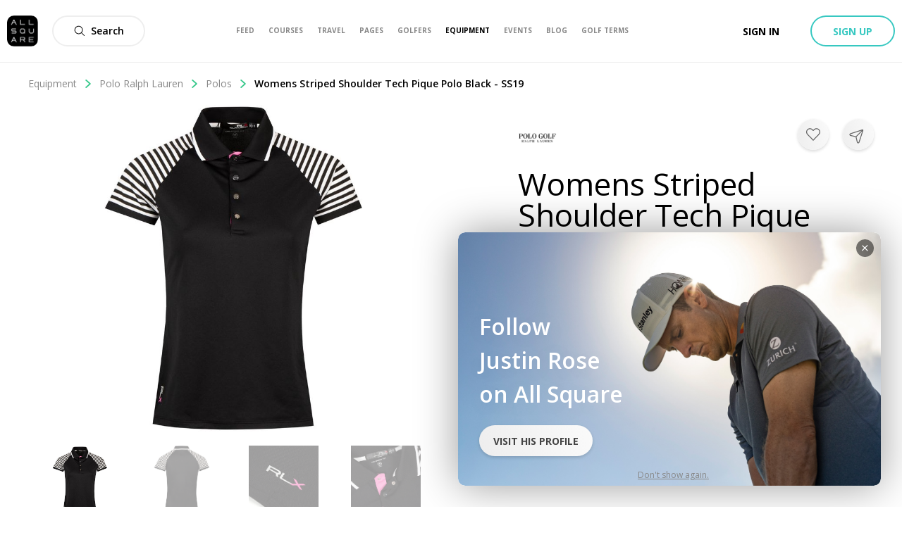

--- FILE ---
content_type: text/css; charset=UTF-8
request_url: https://www.allsquaregolf.com/_next/static/css/4a98e5d9b4514c68.css
body_size: 4798
content:
@-webkit-keyframes styles_as-animate-gradient__N0M7U{0%{background-position:93% 0}50%{background-position:0 100%}to{background-position:93% 0}}@keyframes styles_as-animate-gradient__N0M7U{0%{background-position:93% 0}50%{background-position:0 100%}to{background-position:93% 0}}.styles_clubCard__Elenm{margin:20px 0;position:relative;display:flex;overflow:hidden;flex-direction:column;border-radius:10px;box-shadow:0 6px 14px 3px rgba(0,0,0,.05);background-color:#fff}.styles_clubCard__Elenm.styles_isOnResort__rRmLT{border:2px solid #f1a40f}.styles_clubCardOnResort__UORPr{position:absolute;top:0;right:0;background-color:#f1a40f;color:#fff;font-size:12px;font-weight:700;padding:8px 10px 10px;border-radius:0 8px;display:none;text-transform:uppercase}.styles_clubCard__Elenm.styles_isOnResort__rRmLT .styles_clubCardOnResort__UORPr{display:block}.styles_clubCardContent__zNglR{padding:32px 15px 20px}.styles_clubCardSection__TgLCo{display:flex;margin-top:15px;color:#000;justify-content:space-between;align-items:center}@-webkit-keyframes styles_as-animate-gradient__Mu2B0{0%{background-position:93% 0}50%{background-position:0 100%}to{background-position:93% 0}}@keyframes styles_as-animate-gradient__Mu2B0{0%{background-position:93% 0}50%{background-position:0 100%}to{background-position:93% 0}}.styles_clubCardLogo__MDDm7{position:absolute;z-index:1;bottom:-15px;width:98px;height:98px;margin:10px 10px 0;border:5px solid #fff;border-radius:3px;background-color:#fff;box-shadow:0 2px 8px 0 rgba(0,0,0,.15)}@media only screen and (min-width:1024px){.styles_clubCardLogo__MDDm7{width:130px;height:130px}}.styles_picture__rpI_J{width:100%;height:100%;border-radius:3px}@-webkit-keyframes styles_as-animate-gradient__TKyEI{0%{background-position:93% 0}50%{background-position:0 100%}to{background-position:93% 0}}@keyframes styles_as-animate-gradient__TKyEI{0%{background-position:93% 0}50%{background-position:0 100%}to{background-position:93% 0}}.styles_clubCardCover__FNM_5{position:relative;width:100%}.styles_picture__VYd1S{width:100%;height:250px;border-top-left-radius:10px;border-top-right-radius:10px;color:#edebeb;background:#edebeb;-o-object-fit:cover;object-fit:cover}@-webkit-keyframes styles_as-animate-gradient__aPSQ_{0%{background-position:93% 0}50%{background-position:0 100%}to{background-position:93% 0}}@keyframes styles_as-animate-gradient__aPSQ_{0%{background-position:93% 0}50%{background-position:0 100%}to{background-position:93% 0}}.styles_clubCardTitle__xUfAi{display:inline-block;width:100%;color:#000;font-size:16px;font-weight:600;line-height:21px;overflow:hidden;white-space:nowrap;text-overflow:ellipsis}@-webkit-keyframes styles_as-animate-gradient___J7zm{0%{background-position:93% 0}50%{background-position:0 100%}to{background-position:93% 0}}@keyframes styles_as-animate-gradient___J7zm{0%{background-position:93% 0}50%{background-position:0 100%}to{background-position:93% 0}}.styles_clubCardLocation__DWtgf{color:#888;font-size:14px;overflow:hidden;white-space:nowrap;text-overflow:ellipsis}@-webkit-keyframes userListModal_as-animate-gradient__rOBBs{0%{background-position:93% 0}50%{background-position:0 100%}to{background-position:93% 0}}@keyframes userListModal_as-animate-gradient__rOBBs{0%{background-position:93% 0}50%{background-position:0 100%}to{background-position:93% 0}}.userListModal_content__uHBvt{overflow-y:auto;-webkit-overflow-scrolling:touch;height:calc(100vh - 40px);max-height:80vh;padding-bottom:20px;background:#fff}@media only screen and (min-width:40.0625em){.userListModal_content__uHBvt{height:auto;max-height:75vh;border-radius:10px}}@-webkit-keyframes playedHere_as-animate-gradient__O_1Ut{0%{background-position:93% 0}50%{background-position:0 100%}to{background-position:93% 0}}@keyframes playedHere_as-animate-gradient__O_1Ut{0%{background-position:93% 0}50%{background-position:0 100%}to{background-position:93% 0}}.playedHere_container__6Xrul{height:40px}@-webkit-keyframes styles_as-animate-gradient__x5lwa{0%{background-position:93% 0}50%{background-position:0 100%}to{background-position:93% 0}}@keyframes styles_as-animate-gradient__x5lwa{0%{background-position:93% 0}50%{background-position:0 100%}to{background-position:93% 0}}.styles_clubCardRating__aF7u7{display:flex;margin-top:10px;justify-content:space-between;height:40px}@-webkit-keyframes styles_as-animate-gradient__h_fIG{0%{background-position:93% 0}50%{background-position:0 100%}to{background-position:93% 0}}@keyframes styles_as-animate-gradient__h_fIG{0%{background-position:93% 0}50%{background-position:0 100%}to{background-position:93% 0}}.styles_extras__kLnrH{position:relative;display:flex;flex-direction:row}.styles_overlay__KU8Wb{margin-right:10px}@-webkit-keyframes styles_as-animate-gradient__9fmIW{0%{background-position:93% 0}50%{background-position:0 100%}to{background-position:93% 0}}@keyframes styles_as-animate-gradient__9fmIW{0%{background-position:93% 0}50%{background-position:0 100%}to{background-position:93% 0}}.styles_equipmentCard__2fBQA{margin:20px 0;position:relative;display:flex;overflow:visible;flex-direction:column;vertical-align:top;border-radius:10px;box-shadow:0 6px 14px 3px rgba(0,0,0,.05)}.styles_equipmentCard__2fBQA:hover{text-decoration:none}.styles_equipmentCardHeader__PtDp_{position:relative;width:100%;height:300px;border-bottom:1px solid #eee;border-top-left-radius:10px;border-top-right-radius:10px}.styles_equipmentCardContent__gP5dq{display:flex;flex-direction:column;padding:15px}.styles_equipmentCardName__wf_vT{color:#000;font-size:18px;font-weight:600;overflow:hidden;white-space:nowrap;text-overflow:ellipsis}.styles_equipmentCardType__YWIS2{color:#888;font-size:16px;overflow:hidden;white-space:nowrap;text-overflow:ellipsis}.styles_equipmentCardWishIcon__XgUs3{position:absolute;top:15px;right:19px}@-webkit-keyframes styles_as-animate-gradient__KF35z{0%{background-position:93% 0}50%{background-position:0 100%}to{background-position:93% 0}}@keyframes styles_as-animate-gradient__KF35z{0%{background-position:93% 0}50%{background-position:0 100%}to{background-position:93% 0}}.styles_hoverableAlbum__lVcNH{position:relative}.styles_hoverableAlbum__lVcNH:hover>.styles_hoverOnly__ngoQt{opacity:1}.styles_picture__4C8RK{position:absolute;top:0;left:0;width:100%;height:100%;-o-object-fit:contain;object-fit:contain;transition:opacity .3s ease-in-out}.styles_hoverOnly__ngoQt{opacity:0}@-webkit-keyframes styles_as-animate-gradient__ExhNI{0%{background-position:93% 0}50%{background-position:0 100%}to{background-position:93% 0}}@keyframes styles_as-animate-gradient__ExhNI{0%{background-position:93% 0}50%{background-position:0 100%}to{background-position:93% 0}}.styles_equipmentCardPicture__v5Rv6{width:auto;height:260px;margin-top:20px;margin-bottom:20px}@-webkit-keyframes styles_as-animate-gradient__N7bkL{0%{background-position:93% 0}50%{background-position:0 100%}to{background-position:93% 0}}@keyframes styles_as-animate-gradient__N7bkL{0%{background-position:93% 0}50%{background-position:0 100%}to{background-position:93% 0}}.styles_equipmentCardUsersWrapper__lJH_O{position:absolute;top:250px;right:19px;display:flex;color:#000;align-items:center}@-webkit-keyframes styles_as-animate-gradient__EuIdH{0%{background-position:93% 0}50%{background-position:0 100%}to{background-position:93% 0}}@keyframes styles_as-animate-gradient__EuIdH{0%{background-position:93% 0}50%{background-position:0 100%}to{background-position:93% 0}}.styles_header__G9MjH{position:relative;width:100%;margin:0;align-items:center}.styles_cover__zcLUP{width:100%;height:250px;border-top-left-radius:10px;border-top-right-radius:10px;-o-object-fit:cover;object-fit:cover}.styles_logo__0NIFE{position:absolute;z-index:1;top:150px;left:15px;width:120px;height:120px;border:2px solid #fff;border-radius:50%}@-webkit-keyframes styles_as-animate-gradient__J9fu5{0%{background-position:93% 0}50%{background-position:0 100%}to{background-position:93% 0}}@keyframes styles_as-animate-gradient__J9fu5{0%{background-position:93% 0}50%{background-position:0 100%}to{background-position:93% 0}}.styles_content__l27G5{width:100%;padding:30px 15px 0;height:120px}.styles_titleAnchor__y8AxO{color:#000;font-size:18px;font-weight:600}.styles_description__ahPUo{color:#666;font-size:14px;display:-webkit-box;overflow:hidden;text-overflow:ellipsis;-webkit-box-orient:vertical;box-orient:vertical;-webkit-line-clamp:2}@-webkit-keyframes styles_as-animate-gradient__OJCig{0%{background-position:93% 0}50%{background-position:0 100%}to{background-position:93% 0}}@keyframes styles_as-animate-gradient__OJCig{0%{background-position:93% 0}50%{background-position:0 100%}to{background-position:93% 0}}.styles_footer__Nv9tP{display:flex;width:100%;height:70px;margin-top:auto;margin-left:0;padding:15px;justify-content:space-between}.styles_followButton__cXsl6{min-width:100px}@media only screen and (max-width:370px){.styles_followButton__cXsl6{min-width:40px}}.styles_picturesEllipsisText__w8hqF{font-size:14px;font-weight:600}@media only screen and (max-width:370px){.styles_picturesEllipsisText__w8hqF{font-size:12px}}@-webkit-keyframes styles_as-animate-gradient__jkztK{0%{background-position:93% 0}50%{background-position:0 100%}to{background-position:93% 0}}@keyframes styles_as-animate-gradient__jkztK{0%{background-position:93% 0}50%{background-position:0 100%}to{background-position:93% 0}}.styles_header__J0PUG{position:relative;width:100%;margin:0;align-items:center;display:flex;justify-content:center}.styles_logo__Bd3zm{display:flex;z-index:1;top:180px;left:15px;width:80px;height:80px;margin-top:20px;border:2px solid #fff}@-webkit-keyframes styles_as-animate-gradient__4xiKx{0%{background-position:93% 0}50%{background-position:0 100%}to{background-position:93% 0}}@keyframes styles_as-animate-gradient__4xiKx{0%{background-position:93% 0}50%{background-position:0 100%}to{background-position:93% 0}}.styles_pageCardContent__vq4Aq{width:100%;display:flex;justify-content:center;flex-direction:column}.styles_titleAnchor__i18j3{display:flex;justify-content:center;color:#000;margin-top:5px;font-size:12px;font-weight:600}.styles_followersWrapper__x78un{display:flex;justify-content:center;align-items:center}.styles_usersIcon__Cg2oQ{width:14px;height:14px;margin-right:10px;fill:#a2a1a1}.styles_followersText__j3AEc{color:#a2a1a1;font-size:12px;overflow:hidden;white-space:nowrap;text-overflow:ellipsis}@media screen and (max-width:640px){.styles_followersText__j3AEc{font-size:11px}}@-webkit-keyframes styles_as-animate-gradient__WdL6Q{0%{background-position:93% 0}50%{background-position:0 100%}to{background-position:93% 0}}@keyframes styles_as-animate-gradient__WdL6Q{0%{background-position:93% 0}50%{background-position:0 100%}to{background-position:93% 0}}.styles_footer__X8K6i{display:flex;width:100%;margin-top:auto;margin-left:0;padding:15px;height:55px;justify-content:center}@-webkit-keyframes styles_as-animate-gradient__rjuKO{0%{background-position:93% 0}50%{background-position:0 100%}to{background-position:93% 0}}@keyframes styles_as-animate-gradient__rjuKO{0%{background-position:93% 0}50%{background-position:0 100%}to{background-position:93% 0}}.styles_pageCard__desktop__79CIk{display:flex;flex-direction:column;width:100%;padding:0;border-radius:10px;background-color:#fff;box-shadow:0 6px 14px 3px rgba(0,0,0,.05);align-items:center}@media only screen and (max-width:640px){.styles_pageCard__desktop__79CIk{display:none}}.styles_pageCard__mobile__bb9UC{display:none}@media only screen and (max-width:640px){.styles_pageCard__mobile__bb9UC{display:flex;flex-direction:column;align-items:center;width:50vw;background:linear-gradient(180deg,#fff .55px,transparent 0,transparent calc(100% - .55px),#eee calc(100% - .55px)) no-repeat,linear-gradient(270deg,#eee .55px,transparent 0,transparent calc(100% - .55px),#fff calc(100% - .55px)) no-repeat;background-position:50%;background-size:calc(100% - 1em) 100%,100% calc(100% - 1em)}}.styles_pageCard__desktopForced__JNVXy{display:flex}@media only screen and (max-width:640px){.styles_pageCard__mobileInhibited__mCRgn{display:none}}.styles_spinner___guAR{display:flex;justify-content:center;align-items:center;height:70px}@media only screen and (max-width:640px){.styles_spinner___guAR{height:55px}}.styles_fadeEnter__RSAFO{opacity:0}.styles_fadeEnterActive__iZe_O{opacity:1;transition:opacity 1s}@-webkit-keyframes styles_as-animate-gradient__avYAK{0%{background-position:93% 0}50%{background-position:0 100%}to{background-position:93% 0}}@keyframes styles_as-animate-gradient__avYAK{0%{background-position:93% 0}50%{background-position:0 100%}to{background-position:93% 0}}.styles_eventCard__OrXIW{position:relative;display:flex;flex-direction:column;border-radius:10px;box-shadow:0 6px 14px 3px rgba(0,0,0,.05)}.styles_pictureAnchor__c13Z8:focus,.styles_pictureAnchor__c13Z8:hover,.styles_pictureAnchor__c13Z8:visited{text-decoration:none}.styles_picture__uxngI{width:100%;height:250px;border-top-left-radius:10px;border-top-right-radius:10px;background-color:#edebeb;-o-object-fit:cover;object-fit:cover}.styles_date__LrxpN{margin-top:10px;text-transform:uppercase;color:#888;font-size:14px;font-weight:600}.styles_content__EP5Jr{display:grid;padding:15px 15px 0}.styles_title__WQQQo{color:#000;font-size:18px;font-weight:600}.styles_club__6VhtK,.styles_title__WQQQo{overflow:hidden;white-space:nowrap;text-overflow:ellipsis}.styles_club__6VhtK{color:#888;font-size:16px}.styles_club__6VhtK>svg{width:15px;height:15px;margin-right:2px;fill:#444}.styles_footerWrapper__h577m{display:inline-grid;width:100%}.styles_footer__oYdF2{display:flex;min-width:0;margin-top:auto;padding:15px;align-items:center;justify-content:space-between}.styles_hostPicture__VBUs5{width:32px;height:32px;border-radius:32px;-o-object-fit:cover;object-fit:cover}.styles_hostPicture__border__ds1ld{border:1px solid #eee}.styles_hostText__74NGE{overflow:hidden;margin:0 10px;color:#666;font-size:14px;line-height:1.4;flex:1 1}.styles_hostText__74NGE>span{display:block;overflow:hidden;white-space:nowrap;text-overflow:ellipsis}.styles_hostName__qsSvv{color:#000;font-weight:600}@-webkit-keyframes styles_as-animate-gradient__BXy5T{0%{background-position:93% 0}50%{background-position:0 100%}to{background-position:93% 0}}@keyframes styles_as-animate-gradient__BXy5T{0%{background-position:93% 0}50%{background-position:0 100%}to{background-position:93% 0}}.styles_facebookBadge__m85te{position:relative;z-index:100;top:-22px;left:115px;overflow:hidden;width:35px;height:35px;border-radius:30px;background-color:#fff;box-shadow:0 2px 6px rgba(0,0,0,.2)}@media only screen and (max-width:640px){.styles_facebookBadge__m85te{position:absolute;top:55px;width:23px;left:60px;height:23px}}@-webkit-keyframes styles_as-animate-gradient__L_1ip{0%{background-position:93% 0}50%{background-position:0 100%}to{background-position:93% 0}}@keyframes styles_as-animate-gradient__L_1ip{0%{background-position:93% 0}50%{background-position:0 100%}to{background-position:93% 0}}.styles_header__dgmb3{position:relative;display:block;height:220px;margin-right:0;border-radius:10px}.styles_avatar__v99cg{position:absolute;bottom:-20px;left:15px;width:130px;height:130px;border:5px solid #fff;border-radius:50%;background:#ababab 50%;background-size:cover}.styles_avatar__v99cg,.styles_cover__69P10{cursor:pointer;-o-object-fit:cover;object-fit:cover}.styles_cover__69P10{display:block;width:100%;height:100%;border-top-left-radius:10px;border-top-right-radius:10px}@-webkit-keyframes styles_as-animate-gradient__qsvoe{0%{background-position:93% 0}50%{background-position:0 100%}to{background-position:93% 0}}@keyframes styles_as-animate-gradient__qsvoe{0%{background-position:93% 0}50%{background-position:0 100%}to{background-position:93% 0}}.styles_userCard__desktop__IwOLN{margin:20px 0;padding:0;border-radius:10px;background-color:#fff;box-shadow:0 6px 14px 3px rgba(0,0,0,.05);align-items:center}@media only screen and (max-width:640px){.styles_userCard__desktop__IwOLN{display:none}}.styles_userCard__mobile__ro5UP{display:none}@media only screen and (max-width:640px){.styles_userCard__mobile__ro5UP{display:flex;flex-direction:column;align-items:center;width:50vw;background:linear-gradient(180deg,#fff .55px,transparent 0,transparent calc(100% - .55px),#eee calc(100% - .55px)) no-repeat,linear-gradient(270deg,#eee .55px,transparent 0,transparent calc(100% - .55px),#fff calc(100% - .55px)) no-repeat;background-position:50%;background-size:calc(100% - 1em) 100%,100% calc(100% - 1em)}}.styles_userCard__desktopForced__TNcAK{display:block}@media only screen and (max-width:640px){.styles_userCard__mobileInhibited__NKOSd{display:none}}.styles_userCardIcon__lP4ED{width:14px;height:14px;margin-right:10px;fill:#a2a1a1}@-webkit-keyframes styles_as-animate-gradient__raCVi{0%{background-position:93% 0}50%{background-position:0 100%}to{background-position:93% 0}}@keyframes styles_as-animate-gradient__raCVi{0%{background-position:93% 0}50%{background-position:0 100%}to{background-position:93% 0}}.styles_followableRow__QxW1Y{display:flex;padding:20px;align-items:center}.styles_followableRow__QxW1Y:hover{text-decoration:none}.styles_picture__6Cv8B{width:44px;height:44px}.styles_content__7h1Ml{flex:1 1;display:flex;flex-direction:column;padding-right:10px;padding-left:10px}.styles_nameAnchor__OTKZa{color:#000;font-size:16px;font-weight:600}.styles_subname__QcrM4{color:#888;font-size:13px;font-weight:400}@-webkit-keyframes styles_as-animate-gradient__xar6q{0%{background-position:93% 0}50%{background-position:0 100%}to{background-position:93% 0}}@keyframes styles_as-animate-gradient__xar6q{0%{background-position:93% 0}50%{background-position:0 100%}to{background-position:93% 0}}.styles_userCardContent__E4loA{overflow:hidden;height:200px;padding:25px 15px}.styles_nameAnchor__v3bpH{display:inline-block;width:100%;color:#000;font-size:22px;font-weight:600;line-height:21px}.styles_infoWrapper__apW8T{display:flex;flex-direction:column;color:#666;font-size:14px;margin-top:20px}.styles_employment__n_nqL{margin-bottom:20px}.styles_employment__n_nqL,.styles_golf__qPWft{flex-direction:row;display:flex;align-items:center}.styles_clubEllipsisPicture__fyUOd{width:36px;height:36px;border:1px solid #eee;border-radius:50%}.styles_infoText__EkeN6{color:#000;font-size:14px;font-weight:500;overflow:hidden;white-space:nowrap;text-overflow:ellipsis;flex:1 1}.styles_employmentText__W1_UD{display:flex;flex:1 1;font-size:14px;color:#0a0a0a}@media screen and (max-width:640px){.styles_employmentText__W1_UD{font-size:11px}}.styles_clubsLabel__vvc0g{margin-right:5px;font-size:14px;-webkit-text-decoration-color:#0a0a0a;text-decoration-color:#0a0a0a}@media screen and (max-width:640px){.styles_clubsLabel__vvc0g{font-size:11px}}.styles_clubsIcon__TAYQ6{width:16px;height:16px;margin-right:10px;fill:#ddd}.styles_handicap__tc1GR{margin-right:10px;align-items:center;display:flex}.styles_membershipsWrapper__1EBm2{display:flex;color:#000;font-size:16px;flex:1 1;align-items:center;flex-grow:inherit;flex-basis:inherit;margin-right:20px}@media only screen and (min-width:1024px){.styles_membershipsWrapper__1EBm2{font-size:14px}}@-webkit-keyframes styles_as-animate-gradient__FTMIg{0%{background-position:93% 0}50%{background-position:0 100%}to{background-position:93% 0}}@keyframes styles_as-animate-gradient__FTMIg{0%{background-position:93% 0}50%{background-position:0 100%}to{background-position:93% 0}}.styles_connectIcon__cl8VC{width:12px;height:12px;margin-right:5px}.styles_connectSubIcon__g8Qw_{width:12px;height:12px}@-webkit-keyframes styles_as-animate-gradient__EsXLj{0%{background-position:93% 0}50%{background-position:0 100%}to{background-position:93% 0}}@keyframes styles_as-animate-gradient__EsXLj{0%{background-position:93% 0}50%{background-position:0 100%}to{background-position:93% 0}}.styles_connectButton__tEIO8{display:inline-block}.styles_footerLeft__GX2Z9{flex:1 1;justify-content:flex-start;display:flex}@media screen and (max-width:320px){.styles_picturesEllipsisText__sQBID{font-size:8px}}.styles_footer__2vXiL{position:relative;z-index:2;display:flex;flex:1 1;padding:5px 15px 20px}@-webkit-keyframes styles_as-animate-gradient___5U8D{0%{background-position:93% 0}50%{background-position:0 100%}to{background-position:93% 0}}@keyframes styles_as-animate-gradient___5U8D{0%{background-position:93% 0}50%{background-position:0 100%}to{background-position:93% 0}}.styles_header__it_RM{position:relative;margin-right:0;margin-top:15px;border-radius:10px}.styles_avatar__VpcA0,.styles_header__it_RM{display:flex;align-items:center;justify-content:center}.styles_avatar__VpcA0{cursor:pointer;width:80px;height:80px;border:5px solid #fff;border-radius:50%;background:#ababab 50%;background-size:cover;-o-object-fit:cover;object-fit:cover}@-webkit-keyframes styles_as-animate-gradient__3Aqwa{0%{background-position:93% 0}50%{background-position:0 100%}to{background-position:93% 0}}@keyframes styles_as-animate-gradient__3Aqwa{0%{background-position:93% 0}50%{background-position:0 100%}to{background-position:93% 0}}.styles_userCardContent__an1zP{display:flex;flex-direction:column;height:35px;width:100%}.styles_userNameAnchor__origR{display:flex;justify-content:center;width:100%;color:#000;font-size:14px;font-weight:600;line-height:21px}.styles_userNameBadge__ml6QG{margin-left:5px}.styles_clubsWrapper__sfWRS{display:flex;flex-direction:column;width:100%}.styles_clubName__QofJh{margin-left:10px;margin-right:10px;width:90%;text-align:center;white-space:nowrap;overflow:hidden;text-overflow:ellipsis;font-size:11px;color:#0a0a0a}@-webkit-keyframes styles_as-animate-gradient__b_qqB{0%{background-position:93% 0}50%{background-position:0 100%}to{background-position:93% 0}}@keyframes styles_as-animate-gradient__b_qqB{0%{background-position:93% 0}50%{background-position:0 100%}to{background-position:93% 0}}.styles_footer__TuWqi{position:relative;z-index:2;display:flex;width:100%;flex-direction:column;padding:5px 15px 20px}.styles_text___0Ruy{color:#a2a1a1;font-size:11px;font-weight:500;overflow:hidden;white-space:nowrap;text-overflow:ellipsis;flex:1 1}.styles_userInfoWrapper__Zl8_n{display:flex;flex-direction:row;align-items:center;justify-content:center;margin-bottom:10px}.styles_infoItem__bEPam{margin-right:10px;align-items:center;margin-top:5px;display:flex;justify-content:flex-start}.styles_connectButtonWrapper__j_tsR{flex:1 1;justify-content:center;display:flex}@-webkit-keyframes single-star-numeric-rating_as-animate-gradient__Q6qO2{0%{background-position:93% 0}50%{background-position:0 100%}to{background-position:93% 0}}@keyframes single-star-numeric-rating_as-animate-gradient__Q6qO2{0%{background-position:93% 0}50%{background-position:0 100%}to{background-position:93% 0}}.single-star-numeric-rating_starCount__PfU0b{font-size:16px;font-weight:600}.single-star-numeric-rating_starIcon__JmTlw{margin-left:4px}@-webkit-keyframes packageCardHotel_as-animate-gradient__tcHtx{0%{background-position:93% 0}50%{background-position:0 100%}to{background-position:93% 0}}@keyframes packageCardHotel_as-animate-gradient__tcHtx{0%{background-position:93% 0}50%{background-position:0 100%}to{background-position:93% 0}}.packageCardHotel_wrapper__7CbHB{display:flex;align-items:center;grid-gap:8px;gap:8px}.packageCardHotel_logo__uMton{height:48px;width:48px;border:.45px solid #eee;border-radius:8px}.packageCardHotel_content__gmPOu{overflow:hidden;text-overflow:ellipsis;white-space:nowrap}.packageCardHotel_name__dp_Vc{font-size:16px;font-weight:600;white-space:normal}.packageCardHotel_rating__G1AFe{margin-left:6px}@-webkit-keyframes travelDates_as-animate-gradient__1PzN5{0%{background-position:93% 0}50%{background-position:0 100%}to{background-position:93% 0}}@keyframes travelDates_as-animate-gradient__1PzN5{0%{background-position:93% 0}50%{background-position:0 100%}to{background-position:93% 0}}.travelDates_container__ITMeQ{display:flex}.travelDates_content__qhQQ9{display:flex;align-items:center;background:#f8f8f8;border-radius:26px;padding:2px 12px;font-weight:600;overflow:hidden}.travelDates_calendarIcon__FeMyF{height:18px;width:18px;margin-right:5px;flex-shrink:0}.travelDates_dates__3xIQt{font-size:16px;overflow:hidden;text-overflow:ellipsis}@-webkit-keyframes styles_as-animate-gradient__lOPNj{0%{background-position:93% 0}50%{background-position:0 100%}to{background-position:93% 0}}@keyframes styles_as-animate-gradient__lOPNj{0%{background-position:93% 0}50%{background-position:0 100%}to{background-position:93% 0}}.styles_packageCard__inmur{margin:20px 0;display:flex;flex-direction:column;padding:0;width:100%}@media only screen and (min-width:1024px){.styles_packageCard__horizontal__uY11O{display:grid;height:100%;grid-template-areas:"cover content";grid-template-rows:448px;min-height:unset}.styles_packageCard__full__qu8_0{grid-column:1/span 2;grid-template-columns:60% 40%}.styles_packageCard__half__RR90N{grid-template-columns:45% 55%}}.styles_coverWrapper__W45fj{position:relative;height:190px;border-top-left-radius:12px;border-top-right-radius:12px;box-shadow:0 2px 4px rgba(0,0,0,.1)}@media only screen and (min-width:1024px){.styles_coverWrapper__horizontal__IeqNo{grid-area:cover;height:100%;border-top-right-radius:0;border-bottom-left-radius:12px}}.styles_scoreWrapper__rINPt{position:absolute;z-index:1;padding-top:10px;padding-left:10px}.styles_flagWrapper__RRnsq{position:absolute;z-index:1;background-color:#fff;padding:2px 4px 4px;border-radius:25px;right:16px;top:16px}@media only screen and (min-width:1024px){.styles_flagWrapper__horizontal__4A9MS{right:-13px;top:16px}}.styles_flag__ZwuaN{height:20px;width:20px;border-radius:25px;-o-object-fit:cover;object-fit:cover}.styles_offlineLabel__Zivyt{position:absolute;bottom:10px;left:10px}.styles_cover__gO6nO{-o-object-fit:cover;object-fit:cover;height:100%;width:100%;border-top-left-radius:12px;border-top-right-radius:12px}@media only screen and (min-width:1024px){.styles_cover__horizontal__jxmfJ{border-top-right-radius:0;border-bottom-left-radius:12px}}.styles_content__ZmzW1{flex:1 1;display:flex;grid-area:content;flex-direction:column;background-color:#fff;width:100%;border-bottom-right-radius:12px;border-bottom-left-radius:12px;box-shadow:0 2px 4px rgba(0,0,0,.1)}@media only screen and (min-width:1024px){.styles_content__horizontal__610y4{border-bottom-left-radius:0;border-top-right-radius:12px}}.styles_header__OJc22{display:flex;flex-direction:column;grid-gap:12px;gap:12px;height:80%;padding:15px 20px}.styles_contentsLabel__R6Kec{background-color:rgba(55,200,140,.1);padding:4px 12px;border-radius:16px;color:#37c88b;font-weight:600;font-size:12px;text-transform:uppercase}.styles_footerWrapper__Aqzv7{border-top:1px solid #eee;padding:0 20px 15px;overflow-y:hidden;overflow-x:auto}.styles_title__vvZmM{font-weight:600;font-size:18px;overflow:hidden;text-overflow:ellipsis;color:#000}.styles_description__J3xTY{height:55px;font-weight:400;font-size:14px;white-space:normal;margin-top:12px;overflow:hidden;text-overflow:ellipsis;display:-webkit-box;line-height:18px;max-height:72px;-webkit-line-clamp:3;-webkit-box-orient:vertical;margin-right:-10px;color:#666}.styles_courses__MuCtN{display:flex;flex-direction:column;margin:8px 0}.styles_footer__WrXcU{display:flex;flex-direction:row;align-items:flex-start;margin-top:20px;justify-content:space-between}.styles_priceWrapper__2Nifb{display:flex;flex-direction:column}.styles_fromPrice__L15R_{font-weight:400;font-size:12px;line-height:12px;display:flex;align-items:center;color:#666}.styles_prices__nt30B{display:inline-block}.styles_currentPrice__cqS86{font-weight:700;font-size:24px;line-height:33px;white-space:nowrap;display:inline-block;margin-right:6px;color:#37c88b}.styles_previousPrice__lt74N{display:flex;margin-right:6px;align-items:center;display:inline-block;font-weight:400;font-size:20px;line-height:27px;text-decoration:line-through;-webkit-text-decoration-color:#37c88b;text-decoration-color:#37c88b;white-space:nowrap;color:#000}.styles_priceQuantifier__F17Rz{font-weight:400;font-size:12px;line-height:12px;display:flex;align-items:center;color:#666}.styles_ctaWrapper__ixPAy{display:flex;flex-direction:column;justify-content:flex-end}.styles_ctaButton__LEits{font-weight:700;font-size:14px;width:136px;height:40px;display:flex;justify-content:center;align-items:center;text-transform:uppercase;color:#fff}@media only screen and (min-width:1024px)and (max-width:1090px){.styles_ctaButton__LEits{width:125px}}.styles_ctaCountdown__4oM5W{display:flex;justify-content:center;font-weight:400;font-size:12px;line-height:16px;min-height:16px;align-items:center;text-align:center;margin-top:5px;color:#ff0f00}.styles_ctaCountdown__expired__wL9XS{color:#666}@-webkit-keyframes styles_as-animate-gradient__ARzHV{0%{background-position:93% 0}50%{background-position:0 100%}to{background-position:93% 0}}@keyframes styles_as-animate-gradient__ARzHV{0%{background-position:93% 0}50%{background-position:0 100%}to{background-position:93% 0}}.styles_travelCategoryCard__Hlmbv{position:relative;height:246px;width:100%;border-radius:10px;overflow:hidden;margin:20px 0;background-color:#fff;background-position:50%;background-repeat:no-repeat;background-size:cover;display:block}.styles_travelCategoryCard__Hlmbv:hover{text-decoration:none;text-decoration:initial}.styles_content__yjlEC{position:relative;text-align:center;display:flex;justify-content:center;align-items:center;flex-direction:column;height:100%;width:100%;background:linear-gradient(0deg,rgba(0,0,0,.3),transparent)}.styles_title__6gfXc{font-weight:600;font-size:24px;line-height:44px;margin-bottom:10px;text-align:center;color:#fff}.styles_button__6_Y_Q{padding:10px;font-weight:700;font-size:12px;line-height:16px;background:#fff;color:#000}.styles_picture___D167{position:absolute;top:0;bottom:0;right:0;left:0;width:100%;height:100%;border-radius:10px;background-color:#ddd;-o-object-fit:cover;object-fit:cover}@media only screen and (max-width:640px){.styles_picture___D167{border-radius:6px}}@-webkit-keyframes styles_as-animate-gradient__9l2ze{0%{background-position:93% 0}50%{background-position:0 100%}to{background-position:93% 0}}@keyframes styles_as-animate-gradient__9l2ze{0%{background-position:93% 0}50%{background-position:0 100%}to{background-position:93% 0}}.styles_continentCard__zDLgc{margin:20px 0;border:1px solid #eee;border-radius:10px;box-shadow:0 2px 4px 0 rgba(0,0,0,.03)}@media only screen and (min-width:640px){.styles_continentCard__zDLgc{margin-bottom:0;border-radius:3px}}@media(max-width:1024px){.styles_continentCard__zDLgc{margin-bottom:0}}.styles_headerAnchor__l9EEY{position:relative;display:flex;padding:20px 10px;cursor:pointer;border-radius:10px;justify-content:space-between;align-items:center}@media only screen and (min-width:640px){.styles_headerAnchor__l9EEY{border-radius:3px}}.styles_headerAnchor__l9EEY:hover{text-decoration:none;background-color:#f8f8f8}.styles_picture__FBn7n{width:60px;height:40px;margin-right:5px;-o-object-fit:contain;object-fit:contain}.styles_name__6aG5Q{color:#000;font-size:16px;font-weight:700}.styles_count__bU7cS{color:#000;font-size:14px}.styles_label__ZecJd{color:#888;font-size:14px}.styles_desktopContent__Ok600{display:none;padding:0 20px 20px;border-top:1px solid #eee;font-size:14px}@media only screen and (min-width:640px){.styles_desktopContent__Ok600{display:block}}.styles_contentAnchor__8XdjO{display:block;color:#000;margin-top:20px;cursor:pointer}.styles_contentAnchor__8XdjO:hover{text-decoration:underline}@-webkit-keyframes styles_as-animate-gradient__HwerY{0%{background-position:93% 0}50%{background-position:0 100%}to{background-position:93% 0}}@keyframes styles_as-animate-gradient__HwerY{0%{background-position:93% 0}50%{background-position:0 100%}to{background-position:93% 0}}.styles_countryCard__taLTP{margin:20px 0;border:1px solid #eee;border-radius:10px;box-shadow:0 2px 4px 0 rgba(0,0,0,.03)}@media only screen and (min-width:640px){.styles_countryCard__taLTP{margin-bottom:0;border-radius:3px}}.styles_headerAnchor__lWvUp{color:#000;display:flex;height:65px;padding:0 20px;border-radius:10px;box-shadow:0 1px 0 0 #eee;align-items:center;justify-content:space-between}@media only screen and (min-width:640px){.styles_headerAnchor__lWvUp{border-radius:3px}}.styles_headerAnchor__lWvUp:hover{text-decoration:none;background-color:#eee}.styles_headerName__83Hcf{font-size:16px;font-weight:700}.styles_headerCount__KfNAr{display:block;font-size:12px;font-weight:600}@media only screen and (min-width:640px){.styles_headerCount__KfNAr{display:none}}.styles_headerCountLabel__iTy7s{color:#888;font-weight:400}.styles_headerPicture__tzN1r{width:35px;height:24px;margin-right:10px;border:1px solid #eee;border-radius:3px;background-color:#edebeb;-o-object-fit:cover;object-fit:cover}.styles_content__aji1n{display:none;min-height:123px;padding:0 20px 20px}@media only screen and (min-width:640px){.styles_content__aji1n{display:block}}.styles_contentAnchor__hdCNN{color:#000;display:block;margin-top:20px;cursor:pointer}.styles_contentAnchor__hdCNN:hover{text-decoration:underline}@-webkit-keyframes styles_as-animate-gradient__rnkJu{0%{background-position:93% 0}50%{background-position:0 100%}to{background-position:93% 0}}@keyframes styles_as-animate-gradient__rnkJu{0%{background-position:93% 0}50%{background-position:0 100%}to{background-position:93% 0}}.styles_destinationCard__a7AGl{position:relative;display:block;margin:20px 0;border-radius:10px}.styles_destinationCard__a7AGl:hover{text-decoration:none}@media only screen and (min-width:640px){.styles_destinationCard__a7AGl{margin-bottom:0}}.styles_pictureWrapper__PDPHl{border-radius:10px;box-shadow:0 2px 4px 0 rgba(0,0,0,.1)}.styles_picture__xsK09{width:100%;height:246px;border-radius:10px;background-color:#edebeb;-o-object-fit:cover;object-fit:cover}.styles_content__DebHK{margin-top:15px}.styles_name__Yi0wG{color:#000;font-size:18px;font-weight:600}.styles_count__E5jIo{color:#666;font-size:16px}@-webkit-keyframes styles_as-animate-gradient__kSnUH{0%{background-position:93% 0}50%{background-position:0 100%}to{background-position:93% 0}}@keyframes styles_as-animate-gradient__kSnUH{0%{background-position:93% 0}50%{background-position:0 100%}to{background-position:93% 0}}.styles_zeroRankText__RtB0Q{display:flex;margin-top:10px;height:40px;color:#666;border:none;font-size:14px;white-space:normal}